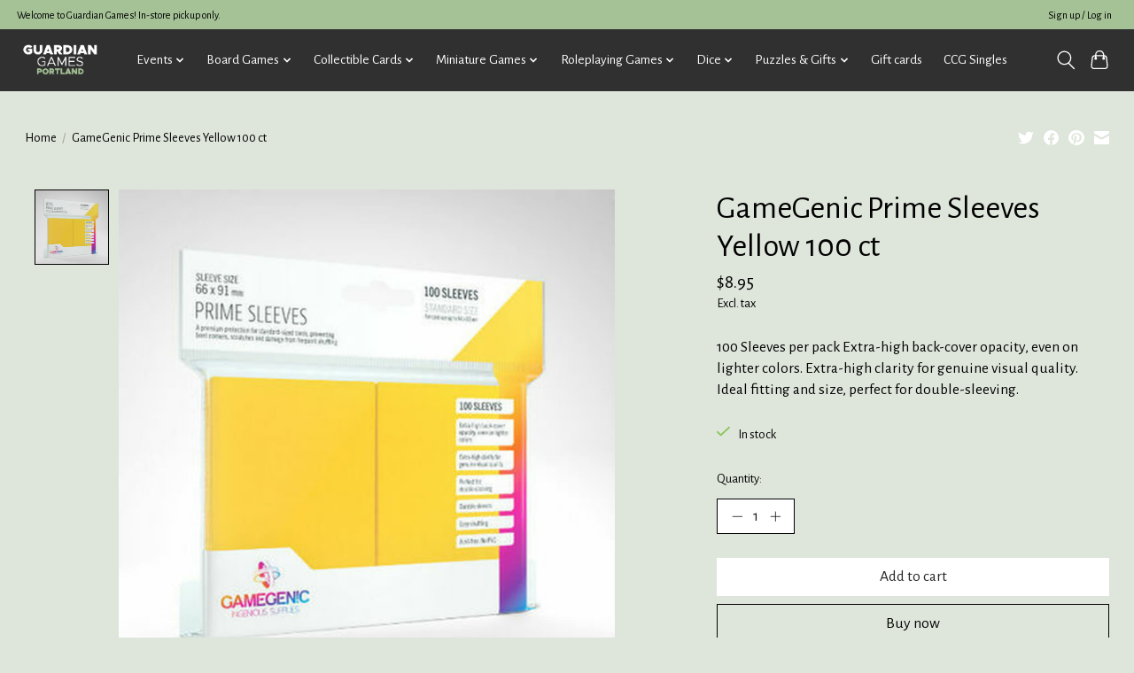

--- FILE ---
content_type: text/html;charset=utf-8
request_url: https://store.ggportland.com/gamegenic-prime-sleeves-yellow-100-ct.html
body_size: 13307
content:
<!DOCTYPE html>
<html lang="us">
  <head>
    <meta charset="utf-8"/>
<!-- [START] 'blocks/head.rain' -->
<!--

  (c) 2008-2026 Lightspeed Netherlands B.V.
  http://www.lightspeedhq.com
  Generated: 19-01-2026 @ 18:10:03

-->
<link rel="canonical" href="https://store.ggportland.com/gamegenic-prime-sleeves-yellow-100-ct.html"/>
<link rel="alternate" href="https://store.ggportland.com/index.rss" type="application/rss+xml" title="New products"/>
<meta name="robots" content="noodp,noydir"/>
<meta property="og:url" content="https://store.ggportland.com/gamegenic-prime-sleeves-yellow-100-ct.html?source=facebook"/>
<meta property="og:site_name" content="Guardian Games"/>
<meta property="og:title" content="GameGenic Prime Sleeves Yellow 100 ct"/>
<meta property="og:description" content="GameGenic Prime Sleeves Yellow 100 ct"/>
<meta property="og:image" content="https://cdn.shoplightspeed.com/shops/640845/files/44272273/gamegenic-gamegenic-prime-sleeves-yellow-100-ct.jpg"/>
<!--[if lt IE 9]>
<script src="https://cdn.shoplightspeed.com/assets/html5shiv.js?2025-02-20"></script>
<![endif]-->
<!-- [END] 'blocks/head.rain' -->
    
    
    <title>GameGenic Prime Sleeves Yellow 100 ct - Guardian Games</title>
    <meta name="description" content="GameGenic Prime Sleeves Yellow 100 ct" />
    <meta name="keywords" content="GameGenic Prime Sleeves Yellow 100 ct" />
    <meta http-equiv="X-UA-Compatible" content="IE=edge">
    <meta name="viewport" content="width=device-width, initial-scale=1">
    <meta name="apple-mobile-web-app-capable" content="yes">
    <meta name="apple-mobile-web-app-status-bar-style" content="black">
    
    <script>document.getElementsByTagName("html")[0].className += " js";</script>

    <link rel="shortcut icon" href="https://cdn.shoplightspeed.com/shops/640845/themes/13296/v/718544/assets/favicon.png?20230217194404" type="image/x-icon" />
    <link href='//fonts.googleapis.com/css?family=Alegreya%20Sans:400,300,600&display=swap' rel='stylesheet' type='text/css'>
    <link href='//fonts.googleapis.com/css?family=Alegreya%20Sans:400,300,600&display=swap' rel='stylesheet' type='text/css'>
    <link rel="stylesheet" href="https://cdn.shoplightspeed.com/assets/gui-2-0.css?2025-02-20" />
    <link rel="stylesheet" href="https://cdn.shoplightspeed.com/assets/gui-responsive-2-0.css?2025-02-20" />
    <link id="lightspeedframe" rel="stylesheet" href="https://cdn.shoplightspeed.com/shops/640845/themes/13296/assets/style.css?2026011700292020210104183204" />
    <!-- browsers not supporting CSS variables -->
    <script>
      if(!('CSS' in window) || !CSS.supports('color', 'var(--color-var)')) {var cfStyle = document.getElementById('lightspeedframe');if(cfStyle) {var href = cfStyle.getAttribute('href');href = href.replace('style.css', 'style-fallback.css');cfStyle.setAttribute('href', href);}}
    </script>
    <link rel="stylesheet" href="https://cdn.shoplightspeed.com/shops/640845/themes/13296/assets/settings.css?2026011700292020210104183204" />
    <link rel="stylesheet" href="https://cdn.shoplightspeed.com/shops/640845/themes/13296/assets/custom.css?2026011700292020210104183204" />

    <script src="https://cdn.shoplightspeed.com/assets/jquery-3-7-1.js?2025-02-20"></script>
    <script src="https://cdn.shoplightspeed.com/assets/jquery-ui-1-14-1.js?2025-02-20"></script>

  </head>
  <body>
    
          <header class="main-header main-header--mobile js-main-header position-relative">
  <div class="main-header__top-section">
    <div class="main-header__nav-grid justify-between@md container max-width-lg text-xs padding-y-xxs">
      <div>Welcome to Guardian Games! In-store pickup only.</div>
      <ul class="main-header__list flex-grow flex-basis-0 justify-end@md display@md">        
                
                        <li class="main-header__item"><a href="https://store.ggportland.com/account/" class="main-header__link" title="My account">Sign up / Log in</a></li>
      </ul>
    </div>
  </div>
  <div class="main-header__mobile-content container max-width-lg">
          <a href="https://store.ggportland.com/" class="main-header__logo" title="Guardian Games | Tabletop Games For Everyone">
        <img src="https://cdn.shoplightspeed.com/shops/640845/themes/13296/v/862434/assets/logo.png?20231213172259" alt="Guardian Games | Tabletop Games For Everyone">
                <img src="https://cdn.shoplightspeed.com/shops/640845/themes/13296/v/718543/assets/logo-white.png?20230210012845" class="main-header__logo-white" alt="Guardian Games | Tabletop Games For Everyone">
              </a>
        
    <div class="flex items-center">
            <button class="reset main-header__mobile-btn js-tab-focus" aria-controls="cartDrawer">
        <svg class="icon" viewBox="0 0 24 25" fill="none"><title>Toggle cart</title><path d="M2.90171 9.65153C3.0797 8.00106 4.47293 6.75 6.13297 6.75H17.867C19.527 6.75 20.9203 8.00105 21.0982 9.65153L22.1767 19.6515C22.3839 21.5732 20.8783 23.25 18.9454 23.25H5.05454C3.1217 23.25 1.61603 21.5732 1.82328 19.6515L2.90171 9.65153Z" stroke="currentColor" stroke-width="1.5" fill="none"/>
        <path d="M7.19995 9.6001V5.7001C7.19995 2.88345 9.4833 0.600098 12.3 0.600098C15.1166 0.600098 17.4 2.88345 17.4 5.7001V9.6001" stroke="currentColor" stroke-width="1.5" fill="none"/>
        <circle cx="7.19996" cy="10.2001" r="1.8" fill="currentColor"/>
        <ellipse cx="17.4" cy="10.2001" rx="1.8" ry="1.8" fill="currentColor"/></svg>
        <span class="sr-only">Cart</span>
              </button>

      <button class="reset anim-menu-btn js-anim-menu-btn main-header__nav-control js-tab-focus" aria-label="Toggle menu">
        <i class="anim-menu-btn__icon anim-menu-btn__icon--close" aria-hidden="true"></i>
      </button>
    </div>
  </div>

  <div class="main-header__nav" role="navigation">
    <div class="main-header__nav-grid justify-between@md container max-width-lg">
      <div class="main-header__nav-logo-wrapper flex-shrink-0">
        
                  <a href="https://store.ggportland.com/" class="main-header__logo" title="Guardian Games | Tabletop Games For Everyone">
            <img src="https://cdn.shoplightspeed.com/shops/640845/themes/13296/v/862434/assets/logo.png?20231213172259" alt="Guardian Games | Tabletop Games For Everyone">
                        <img src="https://cdn.shoplightspeed.com/shops/640845/themes/13296/v/718543/assets/logo-white.png?20230210012845" class="main-header__logo-white" alt="Guardian Games | Tabletop Games For Everyone">
                      </a>
              </div>
      
      <form action="https://store.ggportland.com/search/" method="get" role="search" class="padding-y-md hide@md">
        <label class="sr-only" for="searchInputMobile">Search</label>
        <input class="header-v3__nav-form-control form-control width-100%" value="" autocomplete="off" type="search" name="q" id="searchInputMobile" placeholder="Search...">
      </form>

      <ul class="main-header__list flex-grow flex-basis-0 flex-wrap justify-center@md">
        
        
                <li class="main-header__item js-main-nav__item">
          <a class="main-header__link js-main-nav__control" href="https://store.ggportland.com/events/">
            <span>Events</span>            <svg class="main-header__dropdown-icon icon" viewBox="0 0 16 16"><polygon fill="currentColor" points="8,11.4 2.6,6 4,4.6 8,8.6 12,4.6 13.4,6 "></polygon></svg>                        <i class="main-header__arrow-icon" aria-hidden="true">
              <svg class="icon" viewBox="0 0 16 16">
                <g class="icon__group" fill="none" stroke="currentColor" stroke-linecap="square" stroke-miterlimit="10" stroke-width="2">
                  <path d="M2 2l12 12" />
                  <path d="M14 2L2 14" />
                </g>
              </svg>
            </i>
                        
          </a>
                    <ul class="main-header__dropdown">
            <li class="main-header__dropdown-item"><a href="https://store.ggportland.com/events/" class="main-header__dropdown-link hide@md">All Events</a></li>
                        <li class="main-header__dropdown-item">
              <a class="main-header__dropdown-link" href="https://store.ggportland.com/events/magic-the-gathering/">
                Magic the Gathering
                                              </a>

                          </li>
                        <li class="main-header__dropdown-item">
              <a class="main-header__dropdown-link" href="https://store.ggportland.com/events/pokemon/">
                Pokemon
                                              </a>

                          </li>
                        <li class="main-header__dropdown-item">
              <a class="main-header__dropdown-link" href="https://store.ggportland.com/events/star-wars-unlimited/">
                Star Wars Unlimited
                                              </a>

                          </li>
                        <li class="main-header__dropdown-item">
              <a class="main-header__dropdown-link" href="https://store.ggportland.com/events/bandai-card-games/">
                Bandai Card Games
                                              </a>

                          </li>
                        <li class="main-header__dropdown-item">
              <a class="main-header__dropdown-link" href="https://store.ggportland.com/events/disney-lorcana/">
                Disney Lorcana
                                              </a>

                          </li>
                        <li class="main-header__dropdown-item">
              <a class="main-header__dropdown-link" href="https://store.ggportland.com/events/miniature-games/">
                Miniature Games
                                              </a>

                          </li>
                        <li class="main-header__dropdown-item">
              <a class="main-header__dropdown-link" href="https://store.ggportland.com/events/board-games/">
                Board Games
                                              </a>

                          </li>
                        <li class="main-header__dropdown-item">
              <a class="main-header__dropdown-link" href="https://store.ggportland.com/events/roleplaying-games/">
                Roleplaying Games
                                              </a>

                          </li>
                        <li class="main-header__dropdown-item">
              <a class="main-header__dropdown-link" href="https://store.ggportland.com/events/other-events/">
                Other Events
                                              </a>

                          </li>
                      </ul>
                  </li>
                <li class="main-header__item js-main-nav__item">
          <a class="main-header__link js-main-nav__control" href="https://store.ggportland.com/board-games/">
            <span>Board Games</span>            <svg class="main-header__dropdown-icon icon" viewBox="0 0 16 16"><polygon fill="currentColor" points="8,11.4 2.6,6 4,4.6 8,8.6 12,4.6 13.4,6 "></polygon></svg>                        <i class="main-header__arrow-icon" aria-hidden="true">
              <svg class="icon" viewBox="0 0 16 16">
                <g class="icon__group" fill="none" stroke="currentColor" stroke-linecap="square" stroke-miterlimit="10" stroke-width="2">
                  <path d="M2 2l12 12" />
                  <path d="M14 2L2 14" />
                </g>
              </svg>
            </i>
                        
          </a>
                    <ul class="main-header__dropdown">
            <li class="main-header__dropdown-item"><a href="https://store.ggportland.com/board-games/" class="main-header__dropdown-link hide@md">All Board Games</a></li>
                        <li class="main-header__dropdown-item">
              <a class="main-header__dropdown-link" href="https://store.ggportland.com/board-games/strategy-games/">
                Strategy Games
                                              </a>

                          </li>
                        <li class="main-header__dropdown-item">
              <a class="main-header__dropdown-link" href="https://store.ggportland.com/board-games/card-games/">
                Card Games
                                              </a>

                          </li>
                        <li class="main-header__dropdown-item">
              <a class="main-header__dropdown-link" href="https://store.ggportland.com/board-games/party-games/">
                Party Games
                                              </a>

                          </li>
                        <li class="main-header__dropdown-item">
              <a class="main-header__dropdown-link" href="https://store.ggportland.com/board-games/two-player-games/">
                Two Player Games
                                              </a>

                          </li>
                        <li class="main-header__dropdown-item">
              <a class="main-header__dropdown-link" href="https://store.ggportland.com/board-games/one-player-games/">
                One Player Games
                                              </a>

                          </li>
                        <li class="main-header__dropdown-item">
              <a class="main-header__dropdown-link" href="https://store.ggportland.com/board-games/cooperative-games/">
                Cooperative Games
                                              </a>

                          </li>
                        <li class="main-header__dropdown-item">
              <a class="main-header__dropdown-link" href="https://store.ggportland.com/board-games/abstract-games/">
                Abstract Games
                                              </a>

                          </li>
                        <li class="main-header__dropdown-item js-main-nav__item position-relative">
              <a class="main-header__dropdown-link js-main-nav__control flex justify-between " href="https://store.ggportland.com/board-games/family-games/">
                Family Games
                <svg class="dropdown__desktop-icon icon" aria-hidden="true" viewBox="0 0 12 12"><polyline stroke-width="1" stroke="currentColor" fill="none" stroke-linecap="round" stroke-linejoin="round" points="3.5 0.5 9.5 6 3.5 11.5"></polyline></svg>                                <i class="main-header__arrow-icon" aria-hidden="true">
                  <svg class="icon" viewBox="0 0 16 16">
                    <g class="icon__group" fill="none" stroke="currentColor" stroke-linecap="square" stroke-miterlimit="10" stroke-width="2">
                      <path d="M2 2l12 12" />
                      <path d="M14 2L2 14" />
                    </g>
                  </svg>
                </i>
                              </a>

                            <ul class="main-header__dropdown">
                <li><a href="https://store.ggportland.com/board-games/family-games/" class="main-header__dropdown-link hide@md">All Family Games</a></li>
                                <li><a class="main-header__dropdown-link" href="https://store.ggportland.com/board-games/family-games/classic-games/">Classic Games</a></li>
                                <li><a class="main-header__dropdown-link" href="https://store.ggportland.com/board-games/family-games/kids-games/">Kids Games</a></li>
                              </ul>
                          </li>
                        <li class="main-header__dropdown-item">
              <a class="main-header__dropdown-link" href="https://store.ggportland.com/board-games/playing-cards/">
                Playing Cards
                                              </a>

                          </li>
                        <li class="main-header__dropdown-item">
              <a class="main-header__dropdown-link" href="https://store.ggportland.com/board-games/deck-building-games/">
                Deck Building Games
                                              </a>

                          </li>
                        <li class="main-header__dropdown-item">
              <a class="main-header__dropdown-link" href="https://store.ggportland.com/board-games/escape-rooms/">
                Escape Rooms
                                              </a>

                          </li>
                        <li class="main-header__dropdown-item">
              <a class="main-header__dropdown-link" href="https://store.ggportland.com/board-games/roll-writes/">
                Roll &amp; Writes
                                              </a>

                          </li>
                        <li class="main-header__dropdown-item">
              <a class="main-header__dropdown-link" href="https://store.ggportland.com/board-games/war-games/">
                War Games
                                              </a>

                          </li>
                        <li class="main-header__dropdown-item">
              <a class="main-header__dropdown-link" href="https://store.ggportland.com/board-games/living-card-games/">
                Living Card Games
                                              </a>

                          </li>
                        <li class="main-header__dropdown-item js-main-nav__item position-relative">
              <a class="main-header__dropdown-link js-main-nav__control flex justify-between " href="https://store.ggportland.com/board-games/bdg-accessories/">
                BDG Accessories
                <svg class="dropdown__desktop-icon icon" aria-hidden="true" viewBox="0 0 12 12"><polyline stroke-width="1" stroke="currentColor" fill="none" stroke-linecap="round" stroke-linejoin="round" points="3.5 0.5 9.5 6 3.5 11.5"></polyline></svg>                                <i class="main-header__arrow-icon" aria-hidden="true">
                  <svg class="icon" viewBox="0 0 16 16">
                    <g class="icon__group" fill="none" stroke="currentColor" stroke-linecap="square" stroke-miterlimit="10" stroke-width="2">
                      <path d="M2 2l12 12" />
                      <path d="M14 2L2 14" />
                    </g>
                  </svg>
                </i>
                              </a>

                            <ul class="main-header__dropdown">
                <li><a href="https://store.ggportland.com/board-games/bdg-accessories/" class="main-header__dropdown-link hide@md">All BDG Accessories</a></li>
                                <li><a class="main-header__dropdown-link" href="https://store.ggportland.com/board-games/bdg-accessories/bdg-sleeves/">BDG Sleeves</a></li>
                              </ul>
                          </li>
                      </ul>
                  </li>
                <li class="main-header__item js-main-nav__item">
          <a class="main-header__link js-main-nav__control" href="https://store.ggportland.com/collectible-cards/">
            <span>Collectible Cards</span>            <svg class="main-header__dropdown-icon icon" viewBox="0 0 16 16"><polygon fill="currentColor" points="8,11.4 2.6,6 4,4.6 8,8.6 12,4.6 13.4,6 "></polygon></svg>                        <i class="main-header__arrow-icon" aria-hidden="true">
              <svg class="icon" viewBox="0 0 16 16">
                <g class="icon__group" fill="none" stroke="currentColor" stroke-linecap="square" stroke-miterlimit="10" stroke-width="2">
                  <path d="M2 2l12 12" />
                  <path d="M14 2L2 14" />
                </g>
              </svg>
            </i>
                        
          </a>
                    <ul class="main-header__dropdown">
            <li class="main-header__dropdown-item"><a href="https://store.ggportland.com/collectible-cards/" class="main-header__dropdown-link hide@md">All Collectible Cards</a></li>
                        <li class="main-header__dropdown-item js-main-nav__item position-relative">
              <a class="main-header__dropdown-link js-main-nav__control flex justify-between " href="https://store.ggportland.com/collectible-cards/preorders/">
                Preorders
                <svg class="dropdown__desktop-icon icon" aria-hidden="true" viewBox="0 0 12 12"><polyline stroke-width="1" stroke="currentColor" fill="none" stroke-linecap="round" stroke-linejoin="round" points="3.5 0.5 9.5 6 3.5 11.5"></polyline></svg>                                <i class="main-header__arrow-icon" aria-hidden="true">
                  <svg class="icon" viewBox="0 0 16 16">
                    <g class="icon__group" fill="none" stroke="currentColor" stroke-linecap="square" stroke-miterlimit="10" stroke-width="2">
                      <path d="M2 2l12 12" />
                      <path d="M14 2L2 14" />
                    </g>
                  </svg>
                </i>
                              </a>

                            <ul class="main-header__dropdown">
                <li><a href="https://store.ggportland.com/collectible-cards/preorders/" class="main-header__dropdown-link hide@md">All Preorders</a></li>
                                <li><a class="main-header__dropdown-link" href="https://store.ggportland.com/collectible-cards/preorders/lorcana-preorders/">Lorcana Preorders</a></li>
                                <li><a class="main-header__dropdown-link" href="https://store.ggportland.com/collectible-cards/preorders/magic-the-gathering-preorders/">Magic the Gathering Preorders</a></li>
                                <li><a class="main-header__dropdown-link" href="https://store.ggportland.com/collectible-cards/preorders/pokemon-preorders/">Pokemon Preorders</a></li>
                                <li><a class="main-header__dropdown-link" href="https://store.ggportland.com/collectible-cards/preorders/star-wars-preorders/">Star Wars Preorders</a></li>
                                <li><a class="main-header__dropdown-link" href="https://store.ggportland.com/collectible-cards/preorders/union-arena-preorders/">Union Arena Preorders</a></li>
                              </ul>
                          </li>
                        <li class="main-header__dropdown-item js-main-nav__item position-relative">
              <a class="main-header__dropdown-link js-main-nav__control flex justify-between " href="https://store.ggportland.com/collectible-cards/ccg-accessories/">
                CCG Accessories
                <svg class="dropdown__desktop-icon icon" aria-hidden="true" viewBox="0 0 12 12"><polyline stroke-width="1" stroke="currentColor" fill="none" stroke-linecap="round" stroke-linejoin="round" points="3.5 0.5 9.5 6 3.5 11.5"></polyline></svg>                                <i class="main-header__arrow-icon" aria-hidden="true">
                  <svg class="icon" viewBox="0 0 16 16">
                    <g class="icon__group" fill="none" stroke="currentColor" stroke-linecap="square" stroke-miterlimit="10" stroke-width="2">
                      <path d="M2 2l12 12" />
                      <path d="M14 2L2 14" />
                    </g>
                  </svg>
                </i>
                              </a>

                            <ul class="main-header__dropdown">
                <li><a href="https://store.ggportland.com/collectible-cards/ccg-accessories/" class="main-header__dropdown-link hide@md">All CCG Accessories</a></li>
                                <li><a class="main-header__dropdown-link" href="https://store.ggportland.com/collectible-cards/ccg-accessories/binders/">Binders</a></li>
                                <li><a class="main-header__dropdown-link" href="https://store.ggportland.com/collectible-cards/ccg-accessories/deck-boxes/">Deck Boxes</a></li>
                                <li><a class="main-header__dropdown-link" href="https://store.ggportland.com/collectible-cards/ccg-accessories/playmats/">Playmats</a></li>
                                <li><a class="main-header__dropdown-link" href="https://store.ggportland.com/collectible-cards/ccg-accessories/sleeves/">Sleeves</a></li>
                                <li><a class="main-header__dropdown-link" href="https://store.ggportland.com/collectible-cards/ccg-accessories/storage/">Storage</a></li>
                              </ul>
                          </li>
                        <li class="main-header__dropdown-item js-main-nav__item position-relative">
              <a class="main-header__dropdown-link js-main-nav__control flex justify-between " href="https://store.ggportland.com/collectible-cards/disney-lorcana/">
                Disney Lorcana
                <svg class="dropdown__desktop-icon icon" aria-hidden="true" viewBox="0 0 12 12"><polyline stroke-width="1" stroke="currentColor" fill="none" stroke-linecap="round" stroke-linejoin="round" points="3.5 0.5 9.5 6 3.5 11.5"></polyline></svg>                                <i class="main-header__arrow-icon" aria-hidden="true">
                  <svg class="icon" viewBox="0 0 16 16">
                    <g class="icon__group" fill="none" stroke="currentColor" stroke-linecap="square" stroke-miterlimit="10" stroke-width="2">
                      <path d="M2 2l12 12" />
                      <path d="M14 2L2 14" />
                    </g>
                  </svg>
                </i>
                              </a>

                            <ul class="main-header__dropdown">
                <li><a href="https://store.ggportland.com/collectible-cards/disney-lorcana/" class="main-header__dropdown-link hide@md">All Disney Lorcana</a></li>
                                <li><a class="main-header__dropdown-link" href="https://store.ggportland.com/collectible-cards/disney-lorcana/boosters/">Boosters</a></li>
                                <li><a class="main-header__dropdown-link" href="https://store.ggportland.com/collectible-cards/disney-lorcana/box-sets/">Box Sets</a></li>
                                <li><a class="main-header__dropdown-link" href="https://store.ggportland.com/collectible-cards/disney-lorcana/premade-decks/">Premade Decks</a></li>
                              </ul>
                          </li>
                        <li class="main-header__dropdown-item js-main-nav__item position-relative">
              <a class="main-header__dropdown-link js-main-nav__control flex justify-between " href="https://store.ggportland.com/collectible-cards/flesh-and-blood/">
                Flesh and Blood
                <svg class="dropdown__desktop-icon icon" aria-hidden="true" viewBox="0 0 12 12"><polyline stroke-width="1" stroke="currentColor" fill="none" stroke-linecap="round" stroke-linejoin="round" points="3.5 0.5 9.5 6 3.5 11.5"></polyline></svg>                                <i class="main-header__arrow-icon" aria-hidden="true">
                  <svg class="icon" viewBox="0 0 16 16">
                    <g class="icon__group" fill="none" stroke="currentColor" stroke-linecap="square" stroke-miterlimit="10" stroke-width="2">
                      <path d="M2 2l12 12" />
                      <path d="M14 2L2 14" />
                    </g>
                  </svg>
                </i>
                              </a>

                            <ul class="main-header__dropdown">
                <li><a href="https://store.ggportland.com/collectible-cards/flesh-and-blood/" class="main-header__dropdown-link hide@md">All Flesh and Blood</a></li>
                                <li><a class="main-header__dropdown-link" href="https://store.ggportland.com/collectible-cards/flesh-and-blood/boosters/">Boosters</a></li>
                                <li><a class="main-header__dropdown-link" href="https://store.ggportland.com/collectible-cards/flesh-and-blood/premade-decks/">Premade Decks</a></li>
                              </ul>
                          </li>
                        <li class="main-header__dropdown-item js-main-nav__item position-relative">
              <a class="main-header__dropdown-link js-main-nav__control flex justify-between " href="https://store.ggportland.com/collectible-cards/magic-the-gathering/">
                Magic The Gathering
                <svg class="dropdown__desktop-icon icon" aria-hidden="true" viewBox="0 0 12 12"><polyline stroke-width="1" stroke="currentColor" fill="none" stroke-linecap="round" stroke-linejoin="round" points="3.5 0.5 9.5 6 3.5 11.5"></polyline></svg>                                <i class="main-header__arrow-icon" aria-hidden="true">
                  <svg class="icon" viewBox="0 0 16 16">
                    <g class="icon__group" fill="none" stroke="currentColor" stroke-linecap="square" stroke-miterlimit="10" stroke-width="2">
                      <path d="M2 2l12 12" />
                      <path d="M14 2L2 14" />
                    </g>
                  </svg>
                </i>
                              </a>

                            <ul class="main-header__dropdown">
                <li><a href="https://store.ggportland.com/collectible-cards/magic-the-gathering/" class="main-header__dropdown-link hide@md">All Magic The Gathering</a></li>
                                <li><a class="main-header__dropdown-link" href="https://store.ggportland.com/collectible-cards/magic-the-gathering/boosters/">Boosters</a></li>
                                <li><a class="main-header__dropdown-link" href="https://store.ggportland.com/collectible-cards/magic-the-gathering/box-sets/">Box Sets</a></li>
                                <li><a class="main-header__dropdown-link" href="https://store.ggportland.com/collectible-cards/magic-the-gathering/premade-decks/">Premade Decks</a></li>
                              </ul>
                          </li>
                        <li class="main-header__dropdown-item js-main-nav__item position-relative">
              <a class="main-header__dropdown-link js-main-nav__control flex justify-between " href="https://store.ggportland.com/collectible-cards/other-ccgs/">
                Other CCGs
                <svg class="dropdown__desktop-icon icon" aria-hidden="true" viewBox="0 0 12 12"><polyline stroke-width="1" stroke="currentColor" fill="none" stroke-linecap="round" stroke-linejoin="round" points="3.5 0.5 9.5 6 3.5 11.5"></polyline></svg>                                <i class="main-header__arrow-icon" aria-hidden="true">
                  <svg class="icon" viewBox="0 0 16 16">
                    <g class="icon__group" fill="none" stroke="currentColor" stroke-linecap="square" stroke-miterlimit="10" stroke-width="2">
                      <path d="M2 2l12 12" />
                      <path d="M14 2L2 14" />
                    </g>
                  </svg>
                </i>
                              </a>

                            <ul class="main-header__dropdown">
                <li><a href="https://store.ggportland.com/collectible-cards/other-ccgs/" class="main-header__dropdown-link hide@md">All Other CCGs</a></li>
                                <li><a class="main-header__dropdown-link" href="https://store.ggportland.com/collectible-cards/other-ccgs/boosters/">Boosters</a></li>
                                <li><a class="main-header__dropdown-link" href="https://store.ggportland.com/collectible-cards/other-ccgs/box-sets/">Box Sets</a></li>
                                <li><a class="main-header__dropdown-link" href="https://store.ggportland.com/collectible-cards/other-ccgs/premade-decks/">Premade Decks</a></li>
                              </ul>
                          </li>
                        <li class="main-header__dropdown-item js-main-nav__item position-relative">
              <a class="main-header__dropdown-link js-main-nav__control flex justify-between " href="https://store.ggportland.com/collectible-cards/pokemon/">
                Pokemon
                <svg class="dropdown__desktop-icon icon" aria-hidden="true" viewBox="0 0 12 12"><polyline stroke-width="1" stroke="currentColor" fill="none" stroke-linecap="round" stroke-linejoin="round" points="3.5 0.5 9.5 6 3.5 11.5"></polyline></svg>                                <i class="main-header__arrow-icon" aria-hidden="true">
                  <svg class="icon" viewBox="0 0 16 16">
                    <g class="icon__group" fill="none" stroke="currentColor" stroke-linecap="square" stroke-miterlimit="10" stroke-width="2">
                      <path d="M2 2l12 12" />
                      <path d="M14 2L2 14" />
                    </g>
                  </svg>
                </i>
                              </a>

                            <ul class="main-header__dropdown">
                <li><a href="https://store.ggportland.com/collectible-cards/pokemon/" class="main-header__dropdown-link hide@md">All Pokemon</a></li>
                                <li><a class="main-header__dropdown-link" href="https://store.ggportland.com/collectible-cards/pokemon/boosters/">Boosters</a></li>
                                <li><a class="main-header__dropdown-link" href="https://store.ggportland.com/collectible-cards/pokemon/box-sets/">Box Sets</a></li>
                                <li><a class="main-header__dropdown-link" href="https://store.ggportland.com/collectible-cards/pokemon/premade-decks/">Premade Decks</a></li>
                              </ul>
                          </li>
                        <li class="main-header__dropdown-item js-main-nav__item position-relative">
              <a class="main-header__dropdown-link js-main-nav__control flex justify-between " href="https://store.ggportland.com/collectible-cards/star-wars-unlimited/">
                Star Wars Unlimited
                <svg class="dropdown__desktop-icon icon" aria-hidden="true" viewBox="0 0 12 12"><polyline stroke-width="1" stroke="currentColor" fill="none" stroke-linecap="round" stroke-linejoin="round" points="3.5 0.5 9.5 6 3.5 11.5"></polyline></svg>                                <i class="main-header__arrow-icon" aria-hidden="true">
                  <svg class="icon" viewBox="0 0 16 16">
                    <g class="icon__group" fill="none" stroke="currentColor" stroke-linecap="square" stroke-miterlimit="10" stroke-width="2">
                      <path d="M2 2l12 12" />
                      <path d="M14 2L2 14" />
                    </g>
                  </svg>
                </i>
                              </a>

                            <ul class="main-header__dropdown">
                <li><a href="https://store.ggportland.com/collectible-cards/star-wars-unlimited/" class="main-header__dropdown-link hide@md">All Star Wars Unlimited</a></li>
                                <li><a class="main-header__dropdown-link" href="https://store.ggportland.com/collectible-cards/star-wars-unlimited/boosters/">Boosters</a></li>
                                <li><a class="main-header__dropdown-link" href="https://store.ggportland.com/collectible-cards/star-wars-unlimited/box-sets/">Box Sets</a></li>
                                <li><a class="main-header__dropdown-link" href="https://store.ggportland.com/collectible-cards/star-wars-unlimited/premade-decks/">Premade Decks</a></li>
                              </ul>
                          </li>
                        <li class="main-header__dropdown-item js-main-nav__item position-relative">
              <a class="main-header__dropdown-link js-main-nav__control flex justify-between " href="https://store.ggportland.com/collectible-cards/yugioh/">
                YuGiOh
                <svg class="dropdown__desktop-icon icon" aria-hidden="true" viewBox="0 0 12 12"><polyline stroke-width="1" stroke="currentColor" fill="none" stroke-linecap="round" stroke-linejoin="round" points="3.5 0.5 9.5 6 3.5 11.5"></polyline></svg>                                <i class="main-header__arrow-icon" aria-hidden="true">
                  <svg class="icon" viewBox="0 0 16 16">
                    <g class="icon__group" fill="none" stroke="currentColor" stroke-linecap="square" stroke-miterlimit="10" stroke-width="2">
                      <path d="M2 2l12 12" />
                      <path d="M14 2L2 14" />
                    </g>
                  </svg>
                </i>
                              </a>

                            <ul class="main-header__dropdown">
                <li><a href="https://store.ggportland.com/collectible-cards/yugioh/" class="main-header__dropdown-link hide@md">All YuGiOh</a></li>
                                <li><a class="main-header__dropdown-link" href="https://store.ggportland.com/collectible-cards/yugioh/boosters/">Boosters</a></li>
                                <li><a class="main-header__dropdown-link" href="https://store.ggportland.com/collectible-cards/yugioh/box-sets/">Box Sets</a></li>
                                <li><a class="main-header__dropdown-link" href="https://store.ggportland.com/collectible-cards/yugioh/premade-decks/">Premade Decks</a></li>
                              </ul>
                          </li>
                      </ul>
                  </li>
                <li class="main-header__item js-main-nav__item">
          <a class="main-header__link js-main-nav__control" href="https://store.ggportland.com/miniature-games/">
            <span>Miniature Games</span>            <svg class="main-header__dropdown-icon icon" viewBox="0 0 16 16"><polygon fill="currentColor" points="8,11.4 2.6,6 4,4.6 8,8.6 12,4.6 13.4,6 "></polygon></svg>                        <i class="main-header__arrow-icon" aria-hidden="true">
              <svg class="icon" viewBox="0 0 16 16">
                <g class="icon__group" fill="none" stroke="currentColor" stroke-linecap="square" stroke-miterlimit="10" stroke-width="2">
                  <path d="M2 2l12 12" />
                  <path d="M14 2L2 14" />
                </g>
              </svg>
            </i>
                        
          </a>
                    <ul class="main-header__dropdown">
            <li class="main-header__dropdown-item"><a href="https://store.ggportland.com/miniature-games/" class="main-header__dropdown-link hide@md">All Miniature Games</a></li>
                        <li class="main-header__dropdown-item js-main-nav__item position-relative">
              <a class="main-header__dropdown-link js-main-nav__control flex justify-between " href="https://store.ggportland.com/miniature-games/games-workshop/">
                Games Workshop
                <svg class="dropdown__desktop-icon icon" aria-hidden="true" viewBox="0 0 12 12"><polyline stroke-width="1" stroke="currentColor" fill="none" stroke-linecap="round" stroke-linejoin="round" points="3.5 0.5 9.5 6 3.5 11.5"></polyline></svg>                                <i class="main-header__arrow-icon" aria-hidden="true">
                  <svg class="icon" viewBox="0 0 16 16">
                    <g class="icon__group" fill="none" stroke="currentColor" stroke-linecap="square" stroke-miterlimit="10" stroke-width="2">
                      <path d="M2 2l12 12" />
                      <path d="M14 2L2 14" />
                    </g>
                  </svg>
                </i>
                              </a>

                            <ul class="main-header__dropdown">
                <li><a href="https://store.ggportland.com/miniature-games/games-workshop/" class="main-header__dropdown-link hide@md">All Games Workshop</a></li>
                                <li><a class="main-header__dropdown-link" href="https://store.ggportland.com/miniature-games/games-workshop/warhammer-40k/">Warhammer 40k</a></li>
                                <li><a class="main-header__dropdown-link" href="https://store.ggportland.com/miniature-games/games-workshop/age-of-sigmar/">Age of Sigmar</a></li>
                                <li><a class="main-header__dropdown-link" href="https://store.ggportland.com/miniature-games/games-workshop/the-old-world/">The Old World</a></li>
                                <li><a class="main-header__dropdown-link" href="https://store.ggportland.com/miniature-games/games-workshop/kill-team/">Kill Team</a></li>
                                <li><a class="main-header__dropdown-link" href="https://store.ggportland.com/miniature-games/games-workshop/necromunda/">Necromunda</a></li>
                                <li><a class="main-header__dropdown-link" href="https://store.ggportland.com/miniature-games/games-workshop/the-horus-heresy/">The Horus Heresy</a></li>
                                <li><a class="main-header__dropdown-link" href="https://store.ggportland.com/miniature-games/games-workshop/blood-bowl/">Blood Bowl</a></li>
                                <li><a class="main-header__dropdown-link" href="https://store.ggportland.com/miniature-games/games-workshop/warcry/">Warcry</a></li>
                                <li><a class="main-header__dropdown-link" href="https://store.ggportland.com/miniature-games/games-workshop/warhammer-underworlds/">Warhammer Underworlds</a></li>
                                <li><a class="main-header__dropdown-link" href="https://store.ggportland.com/miniature-games/games-workshop/middle-earth/">Middle-earth</a></li>
                              </ul>
                          </li>
                        <li class="main-header__dropdown-item">
              <a class="main-header__dropdown-link" href="https://store.ggportland.com/miniature-games/skirmish-rulebooks/">
                Skirmish Rulebooks
                                              </a>

                          </li>
                        <li class="main-header__dropdown-item">
              <a class="main-header__dropdown-link" href="https://store.ggportland.com/miniature-games/marvel-crisis-protocol/">
                Marvel Crisis Protocol
                                              </a>

                          </li>
                        <li class="main-header__dropdown-item">
              <a class="main-header__dropdown-link" href="https://store.ggportland.com/miniature-games/other-mini-games/">
                Other Mini Games
                                              </a>

                          </li>
                        <li class="main-header__dropdown-item">
              <a class="main-header__dropdown-link" href="https://store.ggportland.com/miniature-games/star-wars/">
                Star Wars
                                              </a>

                          </li>
                        <li class="main-header__dropdown-item js-main-nav__item position-relative">
              <a class="main-header__dropdown-link js-main-nav__control flex justify-between " href="https://store.ggportland.com/miniature-games/paint-tools/">
                Paint &amp; Tools
                <svg class="dropdown__desktop-icon icon" aria-hidden="true" viewBox="0 0 12 12"><polyline stroke-width="1" stroke="currentColor" fill="none" stroke-linecap="round" stroke-linejoin="round" points="3.5 0.5 9.5 6 3.5 11.5"></polyline></svg>                                <i class="main-header__arrow-icon" aria-hidden="true">
                  <svg class="icon" viewBox="0 0 16 16">
                    <g class="icon__group" fill="none" stroke="currentColor" stroke-linecap="square" stroke-miterlimit="10" stroke-width="2">
                      <path d="M2 2l12 12" />
                      <path d="M14 2L2 14" />
                    </g>
                  </svg>
                </i>
                              </a>

                            <ul class="main-header__dropdown">
                <li><a href="https://store.ggportland.com/miniature-games/paint-tools/" class="main-header__dropdown-link hide@md">All Paint &amp; Tools</a></li>
                                <li><a class="main-header__dropdown-link" href="https://store.ggportland.com/miniature-games/paint-tools/paint-accessories/">Paint Accessories</a></li>
                                <li><a class="main-header__dropdown-link" href="https://store.ggportland.com/miniature-games/paint-tools/paint-brushes/">Paint Brushes</a></li>
                                <li><a class="main-header__dropdown-link" href="https://store.ggportland.com/miniature-games/paint-tools/paint-box-sets/">Paint Box Sets</a></li>
                                <li><a class="main-header__dropdown-link" href="https://store.ggportland.com/miniature-games/paint-tools/paint/">Paint</a></li>
                              </ul>
                          </li>
                        <li class="main-header__dropdown-item">
              <a class="main-header__dropdown-link" href="https://store.ggportland.com/miniature-games/warmachine/">
                Warmachine
                                              </a>

                          </li>
                        <li class="main-header__dropdown-item">
              <a class="main-header__dropdown-link" href="https://store.ggportland.com/miniature-games/bases/">
                Bases
                                              </a>

                          </li>
                        <li class="main-header__dropdown-item">
              <a class="main-header__dropdown-link" href="https://store.ggportland.com/miniature-games/storage/">
                Storage
                                              </a>

                          </li>
                        <li class="main-header__dropdown-item">
              <a class="main-header__dropdown-link" href="https://store.ggportland.com/miniature-games/playmats/">
                Playmats
                                              </a>

                          </li>
                      </ul>
                  </li>
                <li class="main-header__item js-main-nav__item">
          <a class="main-header__link js-main-nav__control" href="https://store.ggportland.com/roleplaying-games/">
            <span>Roleplaying Games</span>            <svg class="main-header__dropdown-icon icon" viewBox="0 0 16 16"><polygon fill="currentColor" points="8,11.4 2.6,6 4,4.6 8,8.6 12,4.6 13.4,6 "></polygon></svg>                        <i class="main-header__arrow-icon" aria-hidden="true">
              <svg class="icon" viewBox="0 0 16 16">
                <g class="icon__group" fill="none" stroke="currentColor" stroke-linecap="square" stroke-miterlimit="10" stroke-width="2">
                  <path d="M2 2l12 12" />
                  <path d="M14 2L2 14" />
                </g>
              </svg>
            </i>
                        
          </a>
                    <ul class="main-header__dropdown">
            <li class="main-header__dropdown-item"><a href="https://store.ggportland.com/roleplaying-games/" class="main-header__dropdown-link hide@md">All Roleplaying Games</a></li>
                        <li class="main-header__dropdown-item">
              <a class="main-header__dropdown-link" href="https://store.ggportland.com/roleplaying-games/rpg-books/">
                RPG Books
                                              </a>

                          </li>
                        <li class="main-header__dropdown-item">
              <a class="main-header__dropdown-link" href="https://store.ggportland.com/roleplaying-games/rpg-box-sets/">
                RPG Box Sets
                                              </a>

                          </li>
                        <li class="main-header__dropdown-item">
              <a class="main-header__dropdown-link" href="https://store.ggportland.com/roleplaying-games/rpg-miniatures/">
                RPG Miniatures
                                              </a>

                          </li>
                        <li class="main-header__dropdown-item">
              <a class="main-header__dropdown-link" href="https://store.ggportland.com/roleplaying-games/battle-mats/">
                Battle Mats
                                              </a>

                          </li>
                        <li class="main-header__dropdown-item">
              <a class="main-header__dropdown-link" href="https://store.ggportland.com/roleplaying-games/28mm-scale-terrain/">
                28mm Scale Terrain
                                              </a>

                          </li>
                        <li class="main-header__dropdown-item">
              <a class="main-header__dropdown-link" href="https://store.ggportland.com/roleplaying-games/rpg-accessories/">
                RPG Accessories
                                              </a>

                          </li>
                      </ul>
                  </li>
                <li class="main-header__item js-main-nav__item">
          <a class="main-header__link js-main-nav__control" href="https://store.ggportland.com/dice/">
            <span>Dice</span>            <svg class="main-header__dropdown-icon icon" viewBox="0 0 16 16"><polygon fill="currentColor" points="8,11.4 2.6,6 4,4.6 8,8.6 12,4.6 13.4,6 "></polygon></svg>                        <i class="main-header__arrow-icon" aria-hidden="true">
              <svg class="icon" viewBox="0 0 16 16">
                <g class="icon__group" fill="none" stroke="currentColor" stroke-linecap="square" stroke-miterlimit="10" stroke-width="2">
                  <path d="M2 2l12 12" />
                  <path d="M14 2L2 14" />
                </g>
              </svg>
            </i>
                        
          </a>
                    <ul class="main-header__dropdown">
            <li class="main-header__dropdown-item"><a href="https://store.ggportland.com/dice/" class="main-header__dropdown-link hide@md">All Dice</a></li>
                        <li class="main-header__dropdown-item">
              <a class="main-header__dropdown-link" href="https://store.ggportland.com/dice/dice-accessories/">
                Dice Accessories
                                              </a>

                          </li>
                        <li class="main-header__dropdown-item">
              <a class="main-header__dropdown-link" href="https://store.ggportland.com/dice/dice-polyhedral/">
                Dice Polyhedral
                                              </a>

                          </li>
                        <li class="main-header__dropdown-item">
              <a class="main-header__dropdown-link" href="https://store.ggportland.com/dice/dice-six-sided/">
                Dice Six Sided
                                              </a>

                          </li>
                        <li class="main-header__dropdown-item">
              <a class="main-header__dropdown-link" href="https://store.ggportland.com/dice/dice-branded/">
                Dice Branded
                                              </a>

                          </li>
                      </ul>
                  </li>
                <li class="main-header__item js-main-nav__item">
          <a class="main-header__link js-main-nav__control" href="https://store.ggportland.com/puzzles-gifts/">
            <span>Puzzles &amp; Gifts</span>            <svg class="main-header__dropdown-icon icon" viewBox="0 0 16 16"><polygon fill="currentColor" points="8,11.4 2.6,6 4,4.6 8,8.6 12,4.6 13.4,6 "></polygon></svg>                        <i class="main-header__arrow-icon" aria-hidden="true">
              <svg class="icon" viewBox="0 0 16 16">
                <g class="icon__group" fill="none" stroke="currentColor" stroke-linecap="square" stroke-miterlimit="10" stroke-width="2">
                  <path d="M2 2l12 12" />
                  <path d="M14 2L2 14" />
                </g>
              </svg>
            </i>
                        
          </a>
                    <ul class="main-header__dropdown">
            <li class="main-header__dropdown-item"><a href="https://store.ggportland.com/puzzles-gifts/" class="main-header__dropdown-link hide@md">All Puzzles &amp; Gifts</a></li>
                        <li class="main-header__dropdown-item js-main-nav__item position-relative">
              <a class="main-header__dropdown-link js-main-nav__control flex justify-between " href="https://store.ggportland.com/puzzles-gifts/puzzles/">
                Puzzles
                <svg class="dropdown__desktop-icon icon" aria-hidden="true" viewBox="0 0 12 12"><polyline stroke-width="1" stroke="currentColor" fill="none" stroke-linecap="round" stroke-linejoin="round" points="3.5 0.5 9.5 6 3.5 11.5"></polyline></svg>                                <i class="main-header__arrow-icon" aria-hidden="true">
                  <svg class="icon" viewBox="0 0 16 16">
                    <g class="icon__group" fill="none" stroke="currentColor" stroke-linecap="square" stroke-miterlimit="10" stroke-width="2">
                      <path d="M2 2l12 12" />
                      <path d="M14 2L2 14" />
                    </g>
                  </svg>
                </i>
                              </a>

                            <ul class="main-header__dropdown">
                <li><a href="https://store.ggportland.com/puzzles-gifts/puzzles/" class="main-header__dropdown-link hide@md">All Puzzles</a></li>
                                <li><a class="main-header__dropdown-link" href="https://store.ggportland.com/puzzles-gifts/puzzles/puzzle-accessories/">Puzzle Accessories</a></li>
                                <li><a class="main-header__dropdown-link" href="https://store.ggportland.com/puzzles-gifts/puzzles/3d-puzzles/">3D Puzzles</a></li>
                                <li><a class="main-header__dropdown-link" href="https://store.ggportland.com/puzzles-gifts/puzzles/interactive-puzzles/">Interactive Puzzles</a></li>
                                <li><a class="main-header__dropdown-link" href="https://store.ggportland.com/puzzles-gifts/puzzles/jigsaw-puzzles/">Jigsaw Puzzles</a></li>
                              </ul>
                          </li>
                        <li class="main-header__dropdown-item">
              <a class="main-header__dropdown-link" href="https://store.ggportland.com/puzzles-gifts/model-kits/">
                Model Kits
                                              </a>

                          </li>
                        <li class="main-header__dropdown-item js-main-nav__item position-relative">
              <a class="main-header__dropdown-link js-main-nav__control flex justify-between " href="https://store.ggportland.com/puzzles-gifts/books-magazines/">
                Books &amp; Magazines
                <svg class="dropdown__desktop-icon icon" aria-hidden="true" viewBox="0 0 12 12"><polyline stroke-width="1" stroke="currentColor" fill="none" stroke-linecap="round" stroke-linejoin="round" points="3.5 0.5 9.5 6 3.5 11.5"></polyline></svg>                                <i class="main-header__arrow-icon" aria-hidden="true">
                  <svg class="icon" viewBox="0 0 16 16">
                    <g class="icon__group" fill="none" stroke="currentColor" stroke-linecap="square" stroke-miterlimit="10" stroke-width="2">
                      <path d="M2 2l12 12" />
                      <path d="M14 2L2 14" />
                    </g>
                  </svg>
                </i>
                              </a>

                            <ul class="main-header__dropdown">
                <li><a href="https://store.ggportland.com/puzzles-gifts/books-magazines/" class="main-header__dropdown-link hide@md">All Books &amp; Magazines</a></li>
                                <li><a class="main-header__dropdown-link" href="https://store.ggportland.com/puzzles-gifts/books-magazines/coloring-activities/">Coloring &amp; Activities</a></li>
                                <li><a class="main-header__dropdown-link" href="https://store.ggportland.com/puzzles-gifts/books-magazines/non-fiction-books/">Non-Fiction Books</a></li>
                                <li><a class="main-header__dropdown-link" href="https://store.ggportland.com/puzzles-gifts/books-magazines/blank-journals/">Blank Journals</a></li>
                                <li><a class="main-header__dropdown-link" href="https://store.ggportland.com/puzzles-gifts/books-magazines/fiction-books/">Fiction Books</a></li>
                                <li><a class="main-header__dropdown-link" href="https://store.ggportland.com/puzzles-gifts/books-magazines/childrens-books/">Children&#039;s Books</a></li>
                              </ul>
                          </li>
                        <li class="main-header__dropdown-item js-main-nav__item position-relative">
              <a class="main-header__dropdown-link js-main-nav__control flex justify-between " href="https://store.ggportland.com/puzzles-gifts/toys/">
                Toys
                <svg class="dropdown__desktop-icon icon" aria-hidden="true" viewBox="0 0 12 12"><polyline stroke-width="1" stroke="currentColor" fill="none" stroke-linecap="round" stroke-linejoin="round" points="3.5 0.5 9.5 6 3.5 11.5"></polyline></svg>                                <i class="main-header__arrow-icon" aria-hidden="true">
                  <svg class="icon" viewBox="0 0 16 16">
                    <g class="icon__group" fill="none" stroke="currentColor" stroke-linecap="square" stroke-miterlimit="10" stroke-width="2">
                      <path d="M2 2l12 12" />
                      <path d="M14 2L2 14" />
                    </g>
                  </svg>
                </i>
                              </a>

                            <ul class="main-header__dropdown">
                <li><a href="https://store.ggportland.com/puzzles-gifts/toys/" class="main-header__dropdown-link hide@md">All Toys</a></li>
                                <li><a class="main-header__dropdown-link" href="https://store.ggportland.com/puzzles-gifts/toys/plushies/">Plushies</a></li>
                                <li><a class="main-header__dropdown-link" href="https://store.ggportland.com/puzzles-gifts/toys/collectibles/">Collectibles</a></li>
                                <li><a class="main-header__dropdown-link" href="https://store.ggportland.com/puzzles-gifts/toys/toys/">Toys</a></li>
                              </ul>
                          </li>
                        <li class="main-header__dropdown-item js-main-nav__item position-relative">
              <a class="main-header__dropdown-link js-main-nav__control flex justify-between " href="https://store.ggportland.com/puzzles-gifts/lifestyle/">
                Lifestyle
                <svg class="dropdown__desktop-icon icon" aria-hidden="true" viewBox="0 0 12 12"><polyline stroke-width="1" stroke="currentColor" fill="none" stroke-linecap="round" stroke-linejoin="round" points="3.5 0.5 9.5 6 3.5 11.5"></polyline></svg>                                <i class="main-header__arrow-icon" aria-hidden="true">
                  <svg class="icon" viewBox="0 0 16 16">
                    <g class="icon__group" fill="none" stroke="currentColor" stroke-linecap="square" stroke-miterlimit="10" stroke-width="2">
                      <path d="M2 2l12 12" />
                      <path d="M14 2L2 14" />
                    </g>
                  </svg>
                </i>
                              </a>

                            <ul class="main-header__dropdown">
                <li><a href="https://store.ggportland.com/puzzles-gifts/lifestyle/" class="main-header__dropdown-link hide@md">All Lifestyle</a></li>
                                <li><a class="main-header__dropdown-link" href="https://store.ggportland.com/puzzles-gifts/lifestyle/buttons-pins-and-accessories/">Buttons Pins and Accessories</a></li>
                                <li><a class="main-header__dropdown-link" href="https://store.ggportland.com/puzzles-gifts/lifestyle/tarot-cards/">Tarot Cards</a></li>
                              </ul>
                          </li>
                      </ul>
                  </li>
        
                <li class="main-header__item">
            <a class="main-header__link" href="https://store.ggportland.com/giftcard/" >Gift cards</a>
        </li>
        
        
        
                  <li class="main-header__item">
            <a class="main-header__link" href="https://guardian-games-llc.myshopify.com/" target="_blank">
              CCG Singles
            </a>
          </li>
                
        <li class="main-header__item hide@md">
          <ul class="main-header__list main-header__list--mobile-items">        
            
                                    <li class="main-header__item"><a href="https://store.ggportland.com/account/" class="main-header__link" title="My account">Sign up / Log in</a></li>
          </ul>
        </li>
        
      </ul>

      <ul class="main-header__list flex-shrink-0 justify-end@md display@md">
        <li class="main-header__item">
          
          <button class="reset switch-icon main-header__link main-header__link--icon js-toggle-search js-switch-icon js-tab-focus" aria-label="Toggle icon">
            <svg class="icon switch-icon__icon--a" viewBox="0 0 24 25"><title>Toggle search</title><path fill-rule="evenodd" clip-rule="evenodd" d="M17.6032 9.55171C17.6032 13.6671 14.267 17.0033 10.1516 17.0033C6.03621 17.0033 2.70001 13.6671 2.70001 9.55171C2.70001 5.4363 6.03621 2.1001 10.1516 2.1001C14.267 2.1001 17.6032 5.4363 17.6032 9.55171ZM15.2499 16.9106C13.8031 17.9148 12.0461 18.5033 10.1516 18.5033C5.20779 18.5033 1.20001 14.4955 1.20001 9.55171C1.20001 4.60787 5.20779 0.600098 10.1516 0.600098C15.0955 0.600098 19.1032 4.60787 19.1032 9.55171C19.1032 12.0591 18.0724 14.3257 16.4113 15.9507L23.2916 22.8311C23.5845 23.1239 23.5845 23.5988 23.2916 23.8917C22.9987 24.1846 22.5239 24.1846 22.231 23.8917L15.2499 16.9106Z" fill="currentColor"/></svg>

            <svg class="icon switch-icon__icon--b" viewBox="0 0 32 32"><title>Toggle search</title><g fill="none" stroke="currentColor" stroke-miterlimit="10" stroke-linecap="round" stroke-linejoin="round" stroke-width="2"><line x1="27" y1="5" x2="5" y2="27"></line><line x1="27" y1="27" x2="5" y2="5"></line></g></svg>
          </button>

        </li>
                <li class="main-header__item">
          <a href="#0" class="main-header__link main-header__link--icon" aria-controls="cartDrawer">
            <svg class="icon" viewBox="0 0 24 25" fill="none"><title>Toggle cart</title><path d="M2.90171 9.65153C3.0797 8.00106 4.47293 6.75 6.13297 6.75H17.867C19.527 6.75 20.9203 8.00105 21.0982 9.65153L22.1767 19.6515C22.3839 21.5732 20.8783 23.25 18.9454 23.25H5.05454C3.1217 23.25 1.61603 21.5732 1.82328 19.6515L2.90171 9.65153Z" stroke="currentColor" stroke-width="1.5" fill="none"/>
            <path d="M7.19995 9.6001V5.7001C7.19995 2.88345 9.4833 0.600098 12.3 0.600098C15.1166 0.600098 17.4 2.88345 17.4 5.7001V9.6001" stroke="currentColor" stroke-width="1.5" fill="none"/>
            <circle cx="7.19996" cy="10.2001" r="1.8" fill="currentColor"/>
            <ellipse cx="17.4" cy="10.2001" rx="1.8" ry="1.8" fill="currentColor"/></svg>
            <span class="sr-only">Cart</span>
                      </a>
        </li>
      </ul>
      
    	<div class="main-header__search-form bg">
        <form action="https://store.ggportland.com/search/" method="get" role="search" class="container max-width-lg">
          <label class="sr-only" for="searchInput">Search</label>
          <input class="header-v3__nav-form-control form-control width-100%" value="" autocomplete="off" type="search" name="q" id="searchInput" placeholder="Search...">
        </form>
      </div>
      
    </div>
  </div>
</header>

<div class="drawer dr-cart js-drawer" id="cartDrawer">
  <div class="drawer__content bg shadow-md flex flex-column" role="alertdialog" aria-labelledby="drawer-cart-title">
    <header class="flex items-center justify-between flex-shrink-0 padding-x-md padding-y-md">
      <h1 id="drawer-cart-title" class="text-base text-truncate">Shopping cart</h1>

      <button class="reset drawer__close-btn js-drawer__close js-tab-focus">
        <svg class="icon icon--xs" viewBox="0 0 16 16"><title>Close cart panel</title><g stroke-width="2" stroke="currentColor" fill="none" stroke-linecap="round" stroke-linejoin="round" stroke-miterlimit="10"><line x1="13.5" y1="2.5" x2="2.5" y2="13.5"></line><line x1="2.5" y1="2.5" x2="13.5" y2="13.5"></line></g></svg>
      </button>
    </header>

    <div class="drawer__body padding-x-md padding-bottom-sm js-drawer__body">
            <p class="margin-y-xxxl color-contrast-medium text-sm text-center">Your cart is currently empty</p>
          </div>

    <footer class="padding-x-md padding-y-md flex-shrink-0">
      <p class="text-sm text-center color-contrast-medium margin-bottom-sm">Safely pay with:</p>
      <p class="text-sm flex flex-wrap gap-xs text-xs@md justify-center">
                  <a href="https://store.ggportland.com/service/payment-methods/" title="Credit Card">
            <img src="https://cdn.shoplightspeed.com/assets/icon-payment-creditcard.png?2025-02-20" alt="Credit Card" height="16" />
          </a>
              </p>
    </footer>
  </div>
</div>                  	  
  
<section class="container max-width-lg product js-product">
  <div class="padding-y-lg grid gap-md">
    <div class="col-6@md">
      <nav class="breadcrumbs text-sm" aria-label="Breadcrumbs">
  <ol class="flex flex-wrap gap-xxs">
    <li class="breadcrumbs__item">
    	<a href="https://store.ggportland.com/" class="color-inherit text-underline-hover">Home</a>
      <span class="color-contrast-low margin-left-xxs" aria-hidden="true">/</span>
    </li>
        <li class="breadcrumbs__item" aria-current="page">
            GameGenic Prime Sleeves Yellow 100 ct
          </li>
      </ol>
</nav>    </div>
    <div class="col-6@md">
    	<ul class="sharebar flex flex-wrap gap-xs justify-end@md">
        <li>
          <a class="sharebar__btn text-underline-hover js-social-share" data-social="twitter" data-text="Gamegenic GameGenic Prime Sleeves Yellow 100 ct on https://store.ggportland.com/gamegenic-prime-sleeves-yellow-100-ct.html" data-hashtags="" href="https://twitter.com/intent/tweet"><svg class="icon" viewBox="0 0 16 16"><title>Share on Twitter</title><g><path d="M16,3c-0.6,0.3-1.2,0.4-1.9,0.5c0.7-0.4,1.2-1,1.4-1.8c-0.6,0.4-1.3,0.6-2.1,0.8c-0.6-0.6-1.5-1-2.4-1 C9.3,1.5,7.8,3,7.8,4.8c0,0.3,0,0.5,0.1,0.7C5.2,5.4,2.7,4.1,1.1,2.1c-0.3,0.5-0.4,1-0.4,1.7c0,1.1,0.6,2.1,1.5,2.7 c-0.5,0-1-0.2-1.5-0.4c0,0,0,0,0,0c0,1.6,1.1,2.9,2.6,3.2C3,9.4,2.7,9.4,2.4,9.4c-0.2,0-0.4,0-0.6-0.1c0.4,1.3,1.6,2.3,3.1,2.3 c-1.1,0.9-2.5,1.4-4.1,1.4c-0.3,0-0.5,0-0.8,0c1.5,0.9,3.2,1.5,5,1.5c6,0,9.3-5,9.3-9.3c0-0.1,0-0.3,0-0.4C15,4.3,15.6,3.7,16,3z"></path></g></svg></a>
        </li>

        <li>
          <a class="sharebar__btn text-underline-hover js-social-share" data-social="facebook" data-url="https://store.ggportland.com/gamegenic-prime-sleeves-yellow-100-ct.html" href="https://www.facebook.com/sharer.php"><svg class="icon" viewBox="0 0 16 16"><title>Share on Facebook</title><g><path d="M16,8.048a8,8,0,1,0-9.25,7.9V10.36H4.719V8.048H6.75V6.285A2.822,2.822,0,0,1,9.771,3.173a12.2,12.2,0,0,1,1.791.156V5.3H10.554a1.155,1.155,0,0,0-1.3,1.25v1.5h2.219l-.355,2.312H9.25v5.591A8,8,0,0,0,16,8.048Z"></path></g></svg></a>
        </li>

        <li>
          <a class="sharebar__btn text-underline-hover js-social-share" data-social="pinterest" data-description="Gamegenic GameGenic Prime Sleeves Yellow 100 ct" data-media="https://cdn.shoplightspeed.com/shops/640845/files/44272273/image.jpg" data-url="https://store.ggportland.com/gamegenic-prime-sleeves-yellow-100-ct.html" href="https://pinterest.com/pin/create/button"><svg class="icon" viewBox="0 0 16 16"><title>Share on Pinterest</title><g><path d="M8,0C3.6,0,0,3.6,0,8c0,3.4,2.1,6.3,5.1,7.4c-0.1-0.6-0.1-1.6,0-2.3c0.1-0.6,0.9-4,0.9-4S5.8,8.7,5.8,8 C5.8,6.9,6.5,6,7.3,6c0.7,0,1,0.5,1,1.1c0,0.7-0.4,1.7-0.7,2.7c-0.2,0.8,0.4,1.4,1.2,1.4c1.4,0,2.5-1.5,2.5-3.7 c0-1.9-1.4-3.3-3.3-3.3c-2.3,0-3.6,1.7-3.6,3.5c0,0.7,0.3,1.4,0.6,1.8C5,9.7,5,9.8,5,9.9c-0.1,0.3-0.2,0.8-0.2,0.9 c0,0.1-0.1,0.2-0.3,0.1c-1-0.5-1.6-1.9-1.6-3.1C2.9,5.3,4.7,3,8.2,3c2.8,0,4.9,2,4.9,4.6c0,2.8-1.7,5-4.2,5c-0.8,0-1.6-0.4-1.8-0.9 c0,0-0.4,1.5-0.5,1.9c-0.2,0.7-0.7,1.6-1,2.1C6.4,15.9,7.2,16,8,16c4.4,0,8-3.6,8-8C16,3.6,12.4,0,8,0z"></path></g></svg></a>
        </li>

        <li>
          <a class="sharebar__btn text-underline-hover js-social-share" data-social="mail" data-subject="Email Subject" data-body="Gamegenic GameGenic Prime Sleeves Yellow 100 ct on https://store.ggportland.com/gamegenic-prime-sleeves-yellow-100-ct.html" href="/cdn-cgi/l/email-protection#14">
            <svg class="icon" viewBox="0 0 16 16"><title>Share by Email</title><g><path d="M15,1H1C0.4,1,0,1.4,0,2v1.4l8,4.5l8-4.4V2C16,1.4,15.6,1,15,1z"></path> <path d="M7.5,9.9L0,5.7V14c0,0.6,0.4,1,1,1h14c0.6,0,1-0.4,1-1V5.7L8.5,9.9C8.22,10.04,7.78,10.04,7.5,9.9z"></path></g></svg>
          </a>
        </li>
      </ul>
    </div>
  </div>
  <div class="grid gap-md gap-xxl@md">
    <div class="col-6@md col-7@lg min-width-0">
      <div class="thumbslide thumbslide--vertical thumbslide--left js-thumbslide">
        <div class="slideshow js-product-v2__slideshow slideshow--transition-slide slideshow--ratio-1:1" data-control="hover">
          <p class="sr-only">Product image slideshow Items</p>
          
          <ul class="slideshow__content">
                        <li class="slideshow__item bg js-slideshow__item slideshow__item--selected" data-thumb="https://cdn.shoplightspeed.com/shops/640845/files/44272273/168x168x1/gamegenic-gamegenic-prime-sleeves-yellow-100-ct.jpg" id="item-1">
              <figure class="position-absolute height-100% width-100% top-0 left-0" data-scale="1.3">
                <div class="img-mag height-100%">    
                  <img class="img-mag__asset" src="https://cdn.shoplightspeed.com/shops/640845/files/44272273/1652x1652x1/gamegenic-gamegenic-prime-sleeves-yellow-100-ct.jpg" alt="Gamegenic GameGenic Prime Sleeves Yellow 100 ct">
                </div>
              </figure>
            </li>
                      </ul>
        </div>
      
        <div class="thumbslide__nav-wrapper" aria-hidden="true">
          <nav class="thumbslide__nav"> 
            <ol class="thumbslide__nav-list">
              <!-- this content will be created using JavaScript -->
            </ol>
          </nav>
        </div>
      </div>
    </div>

    <div class="col-6@md col-5@lg">

      <div class="text-component v-space-xs margin-bottom-md">
        <h1>
                  GameGenic Prime Sleeves Yellow 100 ct
                </h1>
        
        
        <div class="product__price-wrapper margin-bottom-md">
                    <div class="product__price text-md">$8.95</div>
                    
                            		<small class="price-tax">Excl. tax</small>                    
          
        </div>
        <p class="">100 Sleeves per pack Extra-high back-cover opacity, even on lighter colors. Extra-high clarity for genuine visual quality. Ideal fitting and size, perfect for double-sleeving.</p>
      </div>
      
            
            <div class="flex flex-column gap-xs margin-bottom-md text-sm">
                <div class="in-stock">
                    <svg class="icon margin-right-xs color-success" viewBox="0 0 16 16"><g stroke-width="2" fill="none" stroke="currentColor" stroke-linecap="round" stroke-linejoin="round" stroke-miterlimit="10"><polyline points="1,9 5,13 15,3 "></polyline> </g></svg>In stock
                               
        </div>
                
              </div>
            
      <form action="https://store.ggportland.com/cart/add/80838236/" class="js-live-quick-checkout" id="product_configure_form" method="post">
                <input type="hidden" name="bundle_id" id="product_configure_bundle_id" value="">
        
                <div class="margin-bottom-md">
          <label class="form-label margin-bottom-sm block" for="qtyInput">Quantity:</label>

          <div class="number-input number-input--v2 js-number-input inline-block">
          	<input class="form-control js-number-input__value" type="number" name="quantity" id="qtyInput" min="0" step="1" value="1">

            <button class="reset number-input__btn number-input__btn--plus js-number-input__btn" aria-label="Increase Quantity">
              <svg class="icon" viewBox="0 0 16 16" aria-hidden="true"><g><line fill="none" stroke="currentColor" stroke-linecap="round" stroke-linejoin="round" stroke-miterlimit="10" x1="8.5" y1="1.5" x2="8.5" y2="15.5"></line> <line fill="none" stroke="currentColor" stroke-linecap="round" stroke-linejoin="round" stroke-miterlimit="10" x1="1.5" y1="8.5" x2="15.5" y2="8.5"></line> </g></svg>
            </button>
            <button class="reset number-input__btn number-input__btn--minus js-number-input__btn" aria-label="Decrease Quantity">
              <svg class="icon" viewBox="0 0 16 16" aria-hidden="true"><g><line fill="none" stroke="currentColor" stroke-linecap="round" stroke-linejoin="round" stroke-miterlimit="10" x1="1.5" y1="8.5" x2="15.5" y2="8.5"></line> </g></svg>
            </button>
          </div>
        </div>
        <div class="margin-bottom-md">
          <div class="flex flex-column flex-row@sm gap-xxs">
            <button class="btn btn--primary btn--add-to-cart flex-grow" type="submit">Add to cart</button>
                      </div>
                    <button class="btn btn--subtle btn--quick-checkout js-quick-checkout-trigger width-100% margin-top-xxs" type="submit" data-checkout-url="https://store.ggportland.com/checkout/" data-clear-url="https://store.ggportland.com/cart/clear/">Buy now</button>
                    <div class="flex gap-md margin-top-sm">
            <a href="https://store.ggportland.com/compare/add/80838236/" class="text-underline-hover color-inherit text-sm flex items-center">
              <svg viewBox="0 0 16 16" class="icon margin-right-xxs"><title>swap-horizontal</title><g stroke-width="1" fill="none" stroke="currentColor" stroke-linecap="round" stroke-linejoin="round" stroke-miterlimit="10"><polyline points="3.5,0.5 0.5,3.5 3.5,6.5 "></polyline> <line x1="12.5" y1="3.5" x2="0.5" y2="3.5"></line> <polyline points="12.5,9.5 15.5,12.5 12.5,15.5 "></polyline> <line x1="3.5" y1="12.5" x2="15.5" y2="12.5"></line></g></svg>
              Add to compare
            </a>
                      </div>
        </div>
        			</form>

    </div>
  </div>
</section>

<section class="container max-width-lg padding-y-xl">
	<div class="tabs js-tabs">
    <nav class="s-tabs">
      <ul class="s-tabs__list js-tabs__controls" aria-label="Tabs Interface">
        <li><a href="#proTabPanelInformation" class="tabs__control s-tabs__link s-tabs__link--current" aria-selected="true">Description</a></li>                      </ul>
    </nav>

    <div class="js-tabs__panels">
            <section id="proTabPanelInformation" class="padding-top-lg max-width-lg js-tabs__panel">
        <div class="text-component margin-bottom-md">
          <p>100 Sleeves per pack Extra-high back-cover opacity, even on lighter colors. Extra-high clarity for genuine visual quality. Ideal fitting and size, perfect for double-sleeving. Durable sleeves prevent bent corners, scratches and damages from shuffling. Finely structured back side avoids slipping deck staples. Great shuffle-feel. Acid-free, no PVC</p>
        </div>
              </section>
            
      
          </div>
  </div>
</section>


<section class="container max-width-lg padding-y-lg">
  <h3 class="margin-bottom-md text-center">You might also like</h3>
  <div class="carousel products__carousel flex flex-column js-carousel" data-drag="on" data-loop="off">
    <p class="sr-only">Product carousel items</p>

    <div class="carousel__wrapper order-2 overflow-hidden">
      <ol class="carousel__list">
                <li class="carousel__item">
                
  

<div class="prod-card">

  
  <div class="prod-card__img-wrapper">
    <a href="https://store.ggportland.com/gamegenic-prime-sleeves-red.html" class="prod-card__img-link" aria-label="Gamegenic GameGenic Prime Sleeves Red 100 ct">
      <figure class="media-wrapper media-wrapper--1:1 bg-contrast-lower">
                <img src="https://cdn.shoplightspeed.com/shops/640845/files/44272268/150x150x1/gamegenic-gamegenic-prime-sleeves-red-100-ct.jpg" 
             sizes="(min-width: 400px) 300px, 150px"
             srcset="https://cdn.shoplightspeed.com/shops/640845/files/44272268/150x150x1/gamegenic-gamegenic-prime-sleeves-red-100-ct.jpg 150w,
                     https://cdn.shoplightspeed.com/shops/640845/files/44272268/300x300x1/gamegenic-gamegenic-prime-sleeves-red-100-ct.jpg 300w,
                     https://cdn.shoplightspeed.com/shops/640845/files/44272268/600x600x1/gamegenic-gamegenic-prime-sleeves-red-100-ct.jpg 600w" 
             alt="Gamegenic GameGenic Prime Sleeves Red 100 ct" 
             title="Gamegenic GameGenic Prime Sleeves Red 100 ct" />
              </figure>
    </a>
                <a href="https://store.ggportland.com/cart/add/80838230/" class="btn prod-card__action-button">Add to cart</a>
              
      </div>

  <div class="padding-sm text-center">
    <h1 class="text-base margin-bottom-xs">
      <a href="https://store.ggportland.com/gamegenic-prime-sleeves-red.html" class="product-card__title">
                GameGenic Prime Sleeves Red 100 ct
              </a>
    </h1>

    <div class="margin-bottom-xs">          
      <ins class="prod-card__price">$8.95</ins>
    	      
                </div>
  </div>
</div>

        </li>
                <li class="carousel__item">
                
  

<div class="prod-card">

  
  <div class="prod-card__img-wrapper">
    <a href="https://store.ggportland.com/gamegenic-prime-sleeves-blue-100-ct.html" class="prod-card__img-link" aria-label="Gamegenic GameGenic Prime Sleeves Blue 100 ct">
      <figure class="media-wrapper media-wrapper--1:1 bg-contrast-lower">
                <img src="https://cdn.shoplightspeed.com/shops/640845/files/44272269/150x150x1/gamegenic-gamegenic-prime-sleeves-blue-100-ct.jpg" 
             sizes="(min-width: 400px) 300px, 150px"
             srcset="https://cdn.shoplightspeed.com/shops/640845/files/44272269/150x150x1/gamegenic-gamegenic-prime-sleeves-blue-100-ct.jpg 150w,
                     https://cdn.shoplightspeed.com/shops/640845/files/44272269/300x300x1/gamegenic-gamegenic-prime-sleeves-blue-100-ct.jpg 300w,
                     https://cdn.shoplightspeed.com/shops/640845/files/44272269/600x600x1/gamegenic-gamegenic-prime-sleeves-blue-100-ct.jpg 600w" 
             alt="Gamegenic GameGenic Prime Sleeves Blue 100 ct" 
             title="Gamegenic GameGenic Prime Sleeves Blue 100 ct" />
              </figure>
    </a>
                <a href="https://store.ggportland.com/cart/add/80838231/" class="btn prod-card__action-button">Add to cart</a>
              
      </div>

  <div class="padding-sm text-center">
    <h1 class="text-base margin-bottom-xs">
      <a href="https://store.ggportland.com/gamegenic-prime-sleeves-blue-100-ct.html" class="product-card__title">
                GameGenic Prime Sleeves Blue 100 ct
              </a>
    </h1>

    <div class="margin-bottom-xs">          
      <ins class="prod-card__price">$8.95</ins>
    	      
                </div>
  </div>
</div>

        </li>
                <li class="carousel__item">
                
  

<div class="prod-card">

  
  <div class="prod-card__img-wrapper">
    <a href="https://store.ggportland.com/gamegenic-prime-sleeves-white.html" class="prod-card__img-link" aria-label="Gamegenic GameGenic Prime Sleeves White 100 ct">
      <figure class="media-wrapper media-wrapper--1:1 bg-contrast-lower">
                <img src="https://cdn.shoplightspeed.com/shops/640845/files/44272270/150x150x1/gamegenic-gamegenic-prime-sleeves-white-100-ct.jpg" 
             sizes="(min-width: 400px) 300px, 150px"
             srcset="https://cdn.shoplightspeed.com/shops/640845/files/44272270/150x150x1/gamegenic-gamegenic-prime-sleeves-white-100-ct.jpg 150w,
                     https://cdn.shoplightspeed.com/shops/640845/files/44272270/300x300x1/gamegenic-gamegenic-prime-sleeves-white-100-ct.jpg 300w,
                     https://cdn.shoplightspeed.com/shops/640845/files/44272270/600x600x1/gamegenic-gamegenic-prime-sleeves-white-100-ct.jpg 600w" 
             alt="Gamegenic GameGenic Prime Sleeves White 100 ct" 
             title="Gamegenic GameGenic Prime Sleeves White 100 ct" />
              </figure>
    </a>
                <a href="https://store.ggportland.com/cart/add/80838233/" class="btn prod-card__action-button">Add to cart</a>
              
      </div>

  <div class="padding-sm text-center">
    <h1 class="text-base margin-bottom-xs">
      <a href="https://store.ggportland.com/gamegenic-prime-sleeves-white.html" class="product-card__title">
                GameGenic Prime Sleeves White 100 ct
              </a>
    </h1>

    <div class="margin-bottom-xs">          
      <ins class="prod-card__price">$8.95</ins>
    	      
                </div>
  </div>
</div>

        </li>
                <li class="carousel__item">
                
  

<div class="prod-card">

  
  <div class="prod-card__img-wrapper">
    <a href="https://store.ggportland.com/gamegenic-prime-sleeves-black.html" class="prod-card__img-link" aria-label="Gamegenic GameGenic Prime Sleeves Black 100 ct">
      <figure class="media-wrapper media-wrapper--1:1 bg-contrast-lower">
                <img src="https://cdn.shoplightspeed.com/shops/640845/files/44272271/150x150x1/gamegenic-gamegenic-prime-sleeves-black-100-ct.jpg" 
             sizes="(min-width: 400px) 300px, 150px"
             srcset="https://cdn.shoplightspeed.com/shops/640845/files/44272271/150x150x1/gamegenic-gamegenic-prime-sleeves-black-100-ct.jpg 150w,
                     https://cdn.shoplightspeed.com/shops/640845/files/44272271/300x300x1/gamegenic-gamegenic-prime-sleeves-black-100-ct.jpg 300w,
                     https://cdn.shoplightspeed.com/shops/640845/files/44272271/600x600x1/gamegenic-gamegenic-prime-sleeves-black-100-ct.jpg 600w" 
             alt="Gamegenic GameGenic Prime Sleeves Black 100 ct" 
             title="Gamegenic GameGenic Prime Sleeves Black 100 ct" />
              </figure>
    </a>
                <a href="https://store.ggportland.com/cart/add/80838234/" class="btn prod-card__action-button">Add to cart</a>
              
      </div>

  <div class="padding-sm text-center">
    <h1 class="text-base margin-bottom-xs">
      <a href="https://store.ggportland.com/gamegenic-prime-sleeves-black.html" class="product-card__title">
                GameGenic Prime Sleeves Black 100 ct
              </a>
    </h1>

    <div class="margin-bottom-xs">          
      <ins class="prod-card__price">$8.95</ins>
    	      
                </div>
  </div>
</div>

        </li>
                <li class="carousel__item">
                
  

<div class="prod-card">

  
  <div class="prod-card__img-wrapper">
    <a href="https://store.ggportland.com/gamegenic-prime-sleeves-lime-100-ct.html" class="prod-card__img-link" aria-label="Gamegenic GameGenic Prime Sleeves Lime 100 ct">
      <figure class="media-wrapper media-wrapper--1:1 bg-contrast-lower">
                <img src="https://cdn.shoplightspeed.com/shops/640845/files/44272274/150x150x1/gamegenic-gamegenic-prime-sleeves-lime-100-ct.jpg" 
             sizes="(min-width: 400px) 300px, 150px"
             srcset="https://cdn.shoplightspeed.com/shops/640845/files/44272274/150x150x1/gamegenic-gamegenic-prime-sleeves-lime-100-ct.jpg 150w,
                     https://cdn.shoplightspeed.com/shops/640845/files/44272274/300x300x1/gamegenic-gamegenic-prime-sleeves-lime-100-ct.jpg 300w,
                     https://cdn.shoplightspeed.com/shops/640845/files/44272274/600x600x1/gamegenic-gamegenic-prime-sleeves-lime-100-ct.jpg 600w" 
             alt="Gamegenic GameGenic Prime Sleeves Lime 100 ct" 
             title="Gamegenic GameGenic Prime Sleeves Lime 100 ct" />
              </figure>
    </a>
                <a href="https://store.ggportland.com/cart/add/80838237/" class="btn prod-card__action-button">Add to cart</a>
              
      </div>

  <div class="padding-sm text-center">
    <h1 class="text-base margin-bottom-xs">
      <a href="https://store.ggportland.com/gamegenic-prime-sleeves-lime-100-ct.html" class="product-card__title">
                GameGenic Prime Sleeves Lime 100 ct
              </a>
    </h1>

    <div class="margin-bottom-xs">          
      <ins class="prod-card__price">$8.95</ins>
    	      
                </div>
  </div>
</div>

        </li>
                <li class="carousel__item">
                
  

<div class="prod-card">

  
  <div class="prod-card__img-wrapper">
    <a href="https://store.ggportland.com/gamegenic-prime-sleeves-orange-100-ct.html" class="prod-card__img-link" aria-label="Gamegenic GameGenic Prime Sleeves Orange 100 ct">
      <figure class="media-wrapper media-wrapper--1:1 bg-contrast-lower">
                <img src="https://cdn.shoplightspeed.com/shops/640845/files/44272276/150x150x1/gamegenic-gamegenic-prime-sleeves-orange-100-ct.jpg" 
             sizes="(min-width: 400px) 300px, 150px"
             srcset="https://cdn.shoplightspeed.com/shops/640845/files/44272276/150x150x1/gamegenic-gamegenic-prime-sleeves-orange-100-ct.jpg 150w,
                     https://cdn.shoplightspeed.com/shops/640845/files/44272276/300x300x1/gamegenic-gamegenic-prime-sleeves-orange-100-ct.jpg 300w,
                     https://cdn.shoplightspeed.com/shops/640845/files/44272276/600x600x1/gamegenic-gamegenic-prime-sleeves-orange-100-ct.jpg 600w" 
             alt="Gamegenic GameGenic Prime Sleeves Orange 100 ct" 
             title="Gamegenic GameGenic Prime Sleeves Orange 100 ct" />
              </figure>
    </a>
                <a href="https://store.ggportland.com/cart/add/80838238/" class="btn prod-card__action-button">Add to cart</a>
              
      </div>

  <div class="padding-sm text-center">
    <h1 class="text-base margin-bottom-xs">
      <a href="https://store.ggportland.com/gamegenic-prime-sleeves-orange-100-ct.html" class="product-card__title">
                GameGenic Prime Sleeves Orange 100 ct
              </a>
    </h1>

    <div class="margin-bottom-xs">          
      <ins class="prod-card__price">$8.95</ins>
    	      
                </div>
  </div>
</div>

        </li>
                <li class="carousel__item">
                
  

<div class="prod-card">

  
  <div class="prod-card__img-wrapper">
    <a href="https://store.ggportland.com/gamegenic-prime-sleeves-gray-100-ct.html" class="prod-card__img-link" aria-label="Gamegenic GameGenic Prime Sleeves Gray 100 ct">
      <figure class="media-wrapper media-wrapper--1:1 bg-contrast-lower">
                <img src="https://cdn.shoplightspeed.com/shops/640845/files/44272278/150x150x1/gamegenic-gamegenic-prime-sleeves-gray-100-ct.jpg" 
             sizes="(min-width: 400px) 300px, 150px"
             srcset="https://cdn.shoplightspeed.com/shops/640845/files/44272278/150x150x1/gamegenic-gamegenic-prime-sleeves-gray-100-ct.jpg 150w,
                     https://cdn.shoplightspeed.com/shops/640845/files/44272278/300x300x1/gamegenic-gamegenic-prime-sleeves-gray-100-ct.jpg 300w,
                     https://cdn.shoplightspeed.com/shops/640845/files/44272278/600x600x1/gamegenic-gamegenic-prime-sleeves-gray-100-ct.jpg 600w" 
             alt="Gamegenic GameGenic Prime Sleeves Gray 100 ct" 
             title="Gamegenic GameGenic Prime Sleeves Gray 100 ct" />
              </figure>
    </a>
                <a href="https://store.ggportland.com/cart/add/80838240/" class="btn prod-card__action-button">Add to cart</a>
              
      </div>

  <div class="padding-sm text-center">
    <h1 class="text-base margin-bottom-xs">
      <a href="https://store.ggportland.com/gamegenic-prime-sleeves-gray-100-ct.html" class="product-card__title">
                GameGenic Prime Sleeves Gray 100 ct
              </a>
    </h1>

    <div class="margin-bottom-xs">          
      <ins class="prod-card__price">$8.95</ins>
    	      
                </div>
  </div>
</div>

        </li>
                <li class="carousel__item">
                
  

<div class="prod-card">

  
  <div class="prod-card__img-wrapper">
    <a href="https://store.ggportland.com/gamegenic-prime-sleeves-pink-100-ct.html" class="prod-card__img-link" aria-label="Gamegenic GameGenic Prime Sleeves Pink 100 ct">
      <figure class="media-wrapper media-wrapper--1:1 bg-contrast-lower">
                <img src="https://cdn.shoplightspeed.com/shops/640845/files/47567603/150x150x1/gamegenic-gamegenic-prime-sleeves-pink-100-ct.jpg" 
             sizes="(min-width: 400px) 300px, 150px"
             srcset="https://cdn.shoplightspeed.com/shops/640845/files/47567603/150x150x1/gamegenic-gamegenic-prime-sleeves-pink-100-ct.jpg 150w,
                     https://cdn.shoplightspeed.com/shops/640845/files/47567603/300x300x1/gamegenic-gamegenic-prime-sleeves-pink-100-ct.jpg 300w,
                     https://cdn.shoplightspeed.com/shops/640845/files/47567603/600x600x1/gamegenic-gamegenic-prime-sleeves-pink-100-ct.jpg 600w" 
             alt="Gamegenic GameGenic Prime Sleeves Pink 100 ct" 
             title="Gamegenic GameGenic Prime Sleeves Pink 100 ct" />
              </figure>
    </a>
                <a href="https://store.ggportland.com/cart/add/85632952/" class="btn prod-card__action-button">Add to cart</a>
              
      </div>

  <div class="padding-sm text-center">
    <h1 class="text-base margin-bottom-xs">
      <a href="https://store.ggportland.com/gamegenic-prime-sleeves-pink-100-ct.html" class="product-card__title">
                GameGenic Prime Sleeves Pink 100 ct
              </a>
    </h1>

    <div class="margin-bottom-xs">          
      <ins class="prod-card__price">$8.95</ins>
    	      
                </div>
  </div>
</div>

        </li>
              </ol>
    </div>

    <nav class="carousel__controls order-1 no-js:is-hidden">
      <ul class="flex gap-xxxs justify-end">
        <li>
          <button class="reset carousel__control carousel__control--prev js-carousel__control js-tab-focus">
            <svg class="icon" viewBox="0 0 20 20">
              <title>Show previous items</title>
              <polyline points="13 18 5 10 13 2" fill="none" stroke="currentColor" stroke-miterlimit="10" stroke-width="2" />
            </svg>
          </button>
        </li>
        <li>
          <button class="reset carousel__control carousel__control--next js-carousel__control js-tab-focus">
            <svg class="icon" viewBox="0 0 20 20">
              <title>Show next items</title>
              <polyline points="7 18 15 10 7 2" fill="none" stroke="currentColor" stroke-miterlimit="10" stroke-width="2" />
            </svg>
          </button>
        </li>
      </ul>
    </nav>
  </div>
</section>

<div itemscope itemtype="https://schema.org/Product">
  <meta itemprop="name" content="Gamegenic GameGenic Prime Sleeves Yellow 100 ct">
  <meta itemprop="image" content="https://cdn.shoplightspeed.com/shops/640845/files/44272273/300x250x2/gamegenic-gamegenic-prime-sleeves-yellow-100-ct.jpg" />  <meta itemprop="brand" content="Gamegenic" />  <meta itemprop="description" content="100 Sleeves per pack Extra-high back-cover opacity, even on lighter colors. Extra-high clarity for genuine visual quality. Ideal fitting and size, perfect for double-sleeving." />  <meta itemprop="itemCondition" itemtype="https://schema.org/OfferItemCondition" content="https://schema.org/NewCondition"/>
  <meta itemprop="gtin13" content="4251715402238" />  <meta itemprop="mpn" content="ASM GG1020" />  <meta itemprop="sku" content="GG1020" />

<div itemprop="offers" itemscope itemtype="https://schema.org/Offer">
      <meta itemprop="price" content="8.95" />
    <meta itemprop="priceCurrency" content="USD" />
    <meta itemprop="validFrom" content="2026-01-19" />
  <meta itemprop="priceValidUntil" content="2026-04-19" />
  <meta itemprop="url" content="https://store.ggportland.com/gamegenic-prime-sleeves-yellow-100-ct.html" />
   <meta itemprop="availability" content="https://schema.org/InStock"/>
  <meta itemprop="inventoryLevel" content="14" />
 </div>
</div>
      <footer class="main-footer border-top">
  <div class="container max-width-lg">

        <div class="main-footer__content padding-y-xl grid gap-md">
      <div class="col-8@lg">
        <div class="grid gap-md">
          <div class="col-6@xs col-3@md">
                        <img src="https://cdn.shoplightspeed.com/shops/640845/themes/13296/v/862434/assets/logo.png?20231213172259" class="footer-logo margin-bottom-md" alt="Guardian Games">
                        
                        <div class="main-footer__text text-component margin-bottom-md text-sm">Follow our social media to learn about special events, new releases, and more!</div>
            
            <div class="main-footer__social-list flex flex-wrap gap-sm text-sm@md">
                            <a class="main-footer__social-btn" href="https://www.instagram.com/guardiangamespdx/" target="_blank">
                <svg class="icon" viewBox="0 0 16 16"><title>Follow us on Instagram</title><g><circle fill="currentColor" cx="12.145" cy="3.892" r="0.96"></circle> <path d="M8,12c-2.206,0-4-1.794-4-4s1.794-4,4-4s4,1.794,4,4S10.206,12,8,12z M8,6C6.897,6,6,6.897,6,8 s0.897,2,2,2s2-0.897,2-2S9.103,6,8,6z"></path> <path fill="currentColor" d="M12,16H4c-2.056,0-4-1.944-4-4V4c0-2.056,1.944-4,4-4h8c2.056,0,4,1.944,4,4v8C16,14.056,14.056,16,12,16z M4,2C3.065,2,2,3.065,2,4v8c0,0.953,1.047,2,2,2h8c0.935,0,2-1.065,2-2V4c0-0.935-1.065-2-2-2H4z"></path></g></svg>
              </a>
                            
                            <a class="main-footer__social-btn" href="https://www.facebook.com/ggportland/?__tn__=%2Cd%2CP-R&amp;eid=ARA5bbpBZ4NEYEVn8jx46aJT_rK3HZOeWkuuIodqDfRGhRuTpcJu8MnCq-BsXQpH5gLx1Mt_uOaxJyBD" target="_blank">
                <svg class="icon" viewBox="0 0 16 16"><title>Follow us on Facebook</title><g><path d="M16,8.048a8,8,0,1,0-9.25,7.9V10.36H4.719V8.048H6.75V6.285A2.822,2.822,0,0,1,9.771,3.173a12.2,12.2,0,0,1,1.791.156V5.3H10.554a1.155,1.155,0,0,0-1.3,1.25v1.5h2.219l-.355,2.312H9.25v5.591A8,8,0,0,0,16,8.048Z"></path></g></svg>
              </a>
                            
                            
                      
                          </div>
          </div>

                              <div class="col-6@xs col-3@md">
            <h4 class="margin-bottom-xs text-md@md">Categories</h4>
            <ul class="grid gap-xs text-sm@md">
                            <li><a class="main-footer__link" href="https://store.ggportland.com/events/">Events</a></li>
                            <li><a class="main-footer__link" href="https://store.ggportland.com/board-games/">Board Games</a></li>
                            <li><a class="main-footer__link" href="https://store.ggportland.com/collectible-cards/">Collectible Cards</a></li>
                            <li><a class="main-footer__link" href="https://store.ggportland.com/miniature-games/">Miniature Games</a></li>
                            <li><a class="main-footer__link" href="https://store.ggportland.com/roleplaying-games/">Roleplaying Games</a></li>
                            <li><a class="main-footer__link" href="https://store.ggportland.com/dice/">Dice</a></li>
                            <li><a class="main-footer__link" href="https://store.ggportland.com/puzzles-gifts/">Puzzles &amp; Gifts</a></li>
                          </ul>
          </div>
          					
                    <div class="col-6@xs col-3@md">
            <h4 class="margin-bottom-xs text-md@md">My account</h4>
            <ul class="grid gap-xs text-sm@md">
              
                                                <li><a class="main-footer__link" href="https://store.ggportland.com/account/" title="Register">Register</a></li>
                                                                <li><a class="main-footer__link" href="https://store.ggportland.com/account/orders/" title="My orders">My orders</a></li>
                                                                                                                                    </ul>
          </div>

                    <div class="col-6@xs col-3@md">
            <h4 class="margin-bottom-xs text-md@md">Information</h4>
            <ul class="grid gap-xs text-sm@md">
                            <li>
                <a class="main-footer__link" href="https://store.ggportland.com/service/general-terms-conditions/" title="General terms &amp; conditions" >
                  General terms &amp; conditions
                </a>
              </li>
            	              <li>
                <a class="main-footer__link" href="https://store.ggportland.com/service/disclaimer/" title="Non-Disclosure Agreement" >
                  Non-Disclosure Agreement
                </a>
              </li>
            	              <li>
                <a class="main-footer__link" href="https://store.ggportland.com/service/privacy-policy/" title="Privacy policy" >
                  Privacy policy
                </a>
              </li>
            	              <li>
                <a class="main-footer__link" href="https://store.ggportland.com/service/payment-methods/" title="Payment methods" >
                  Payment methods
                </a>
              </li>
            	              <li>
                <a class="main-footer__link" href="https://store.ggportland.com/service/shipping-returns/" title="Shipping &amp; returns" >
                  Shipping &amp; returns
                </a>
              </li>
            	            </ul>
          </div>
        </div>
      </div>
      
                </div>
  </div>

    <div class="main-footer__colophon border-top padding-y-md">
    <div class="container max-width-lg">
      <div class="flex flex-column items-center gap-sm flex-row@md justify-between@md">
        <div class="powered-by">
          <p class="text-sm text-xs@md">© Copyright 2026 Guardian Games
                    	- Powered by
          	          		<a href="http://www.lightspeedhq.com" title="Lightspeed" target="_blank" aria-label="Powered by Lightspeed">Lightspeed</a>
          		          	          </p>
        </div>
  
        <div class="flex items-center">
                    
          <div class="payment-methods">
            <p class="text-sm flex flex-wrap gap-xs text-xs@md">
                              <a href="https://store.ggportland.com/service/payment-methods/" title="Credit Card" class="payment-methods__item">
                  <img src="https://cdn.shoplightspeed.com/assets/icon-payment-creditcard.png?2025-02-20" alt="Credit Card" height="16" />
                </a>
                          </p>
          </div>
          
          <ul class="main-footer__list flex flex-grow flex-basis-0 justify-end@md">        
            
                      </ul>
        </div>
      </div>
    </div>
  </div>
</footer>        <!-- [START] 'blocks/body.rain' -->
<script data-cfasync="false" src="/cdn-cgi/scripts/5c5dd728/cloudflare-static/email-decode.min.js"></script><script>
(function () {
  var s = document.createElement('script');
  s.type = 'text/javascript';
  s.async = true;
  s.src = 'https://store.ggportland.com/services/stats/pageview.js?product=49223359&hash=f3b0';
  ( document.getElementsByTagName('head')[0] || document.getElementsByTagName('body')[0] ).appendChild(s);
})();
</script>
  
<!-- Global site tag (gtag.js) - Google Analytics -->
<script async src="https://www.googletagmanager.com/gtag/js?id=G-DSPMN9YX3L"></script>
<script>
    window.dataLayer = window.dataLayer || [];
    function gtag(){dataLayer.push(arguments);}

        gtag('consent', 'default', {"ad_storage":"denied","ad_user_data":"denied","ad_personalization":"denied","analytics_storage":"denied","region":["AT","BE","BG","CH","GB","HR","CY","CZ","DK","EE","FI","FR","DE","EL","HU","IE","IT","LV","LT","LU","MT","NL","PL","PT","RO","SK","SI","ES","SE","IS","LI","NO","CA-QC"]});
    
    gtag('js', new Date());
    gtag('config', 'G-DSPMN9YX3L', {
        'currency': 'USD',
                'country': 'US'
    });

        gtag('event', 'view_item', {"items":[{"item_id":"GG1020","item_name":"GameGenic Prime Sleeves Yellow 100 ct","currency":"USD","item_brand":"Gamegenic","item_variant":"Default","price":8.95,"quantity":1,"item_category":"Sleeves","item_category2":"Collectible Cards","item_category3":"CCG Accessories"}],"currency":"USD","value":8.95});
    </script>
<!-- [END] 'blocks/body.rain' -->
    
    <script>
    	var viewOptions = 'View options';
    </script>
		
    <script src="https://cdn.shoplightspeed.com/shops/640845/themes/13296/assets/scripts-min.js?2026011700292020210104183204"></script>
    <script src="https://cdn.shoplightspeed.com/assets/gui.js?2025-02-20"></script>
    <script src="https://cdn.shoplightspeed.com/assets/gui-responsive-2-0.js?2025-02-20"></script>
  <script>(function(){function c(){var b=a.contentDocument||a.contentWindow.document;if(b){var d=b.createElement('script');d.innerHTML="window.__CF$cv$params={r:'9c084963791ff3c9',t:'MTc2ODg0NjIwMy4wMDAwMDA='};var a=document.createElement('script');a.nonce='';a.src='/cdn-cgi/challenge-platform/scripts/jsd/main.js';document.getElementsByTagName('head')[0].appendChild(a);";b.getElementsByTagName('head')[0].appendChild(d)}}if(document.body){var a=document.createElement('iframe');a.height=1;a.width=1;a.style.position='absolute';a.style.top=0;a.style.left=0;a.style.border='none';a.style.visibility='hidden';document.body.appendChild(a);if('loading'!==document.readyState)c();else if(window.addEventListener)document.addEventListener('DOMContentLoaded',c);else{var e=document.onreadystatechange||function(){};document.onreadystatechange=function(b){e(b);'loading'!==document.readyState&&(document.onreadystatechange=e,c())}}}})();</script><script defer src="https://static.cloudflareinsights.com/beacon.min.js/vcd15cbe7772f49c399c6a5babf22c1241717689176015" integrity="sha512-ZpsOmlRQV6y907TI0dKBHq9Md29nnaEIPlkf84rnaERnq6zvWvPUqr2ft8M1aS28oN72PdrCzSjY4U6VaAw1EQ==" data-cf-beacon='{"rayId":"9c084963791ff3c9","version":"2025.9.1","serverTiming":{"name":{"cfExtPri":true,"cfEdge":true,"cfOrigin":true,"cfL4":true,"cfSpeedBrain":true,"cfCacheStatus":true}},"token":"8247b6569c994ee1a1084456a4403cc9","b":1}' crossorigin="anonymous"></script>
</body>
</html>

--- FILE ---
content_type: text/javascript;charset=utf-8
request_url: https://store.ggportland.com/services/stats/pageview.js?product=49223359&hash=f3b0
body_size: -412
content:
// SEOshop 19-01-2026 18:10:04